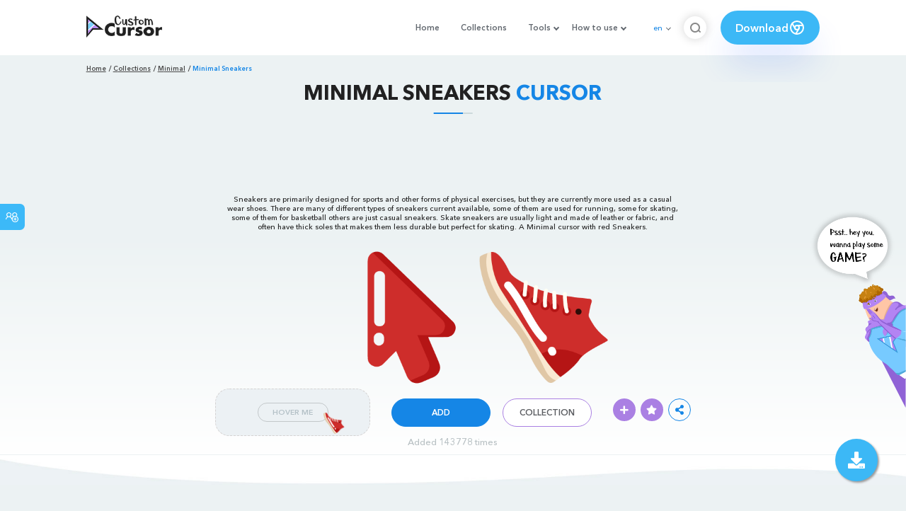

--- FILE ---
content_type: text/html; charset=utf-8
request_url: https://custom-cursor.com/en/collection/minimal-style/minimal-sneakers
body_size: 13696
content:
<!DOCTYPE html><html class="no-js" lang="en"><head><meta charset="utf-8"><meta name="viewport" content="width=device-width, initial-scale=1"><link rel="apple-touch-icon" href="/apple-touch-icon.png"><link rel="icon" href="/images/favicon.ico"><title>Minimal Sneakers cursor – Custom Cursor</title><meta name="keywords" content="Minimal Cursors, Minimal pointer, Minimal Sneakers Cursor, Minimal Sneakers Pointer, red cursors, red pointer, simple cursor, 3D cursor, 3D pointer, shoes, boots "><meta name="description" content="Sneakers are primarily designed for sports and other forms of physical exercises, but they are currently more used as a casual wear shoes. A Minimal cursor with red Sneakers."><meta name="author" content="BLife Team"><link rel="canonical" href="https://custom-cursor.com/en/collection/minimal-style/minimal-sneakers"><meta property="og:title" content="Minimal Sneakers cursor – Custom Cursor"><meta property="og:description" content="Sneakers are primarily designed for sports and other forms of physical exercises, but they are currently more used as a casual wear shoes. A Minimal cursor with red Sneakers."><meta property="og:type" content="website"><meta property="og:url" content="https://custom-cursor.com/en/collection/minimal-style/minimal-sneakers"><meta property="og:image" content="https://cdn.custom-cursor.com/packs/5038/minimal-shoe-pack-652x652.jpg"><meta name="twitter:site" content="@CustomCursor"><meta name="twitter:card" content="summary_large_image"><meta name="twitter:description" content="Sneakers are primarily designed for sports and other forms of physical exercises, but they are currently more used as a casual wear shoes. A Minimal cursor with red Sneakers."><meta name="twitter:image:src" content="https://cdn.custom-cursor.com/packs/5038/minimal-shoe-pack-652x652.jpg"><script type="application/ld+json">{ "@context": "https://schema.org/", "@type": "BreadcrumbList", "itemListElement": [{"@type":"ListItem","position":1,"name":"Home","item":"https://custom-cursor.com/en"},{"@type":"ListItem","position":2,"name":"Collections","item":"https://custom-cursor.com/en/collections"},{"@type":"ListItem","position":3,"name":"Minimal","item":"https://custom-cursor.com/en/collection/minimal-style"},{"@type":"ListItem","position":4,"name":"Minimal Sneakers","item":"https://custom-cursor.com/en/collection/minimal-style/minimal-sneakers"}] }
</script><script type="application/ld+json">{"@context":"https://schema.org","@type":"Article","mainEntityOfPage":{"@type":"WebPage","@id":"https://custom-cursor.com/en/collection/minimal-style/minimal-sneakers"},"headline":"Minimal Sneakers cursor – Custom Cursor","description":"Sneakers are primarily designed for sports and other forms of physical exercises, but they are currently more used as a casual wear shoes. A Minimal cursor with red Sneakers.","image":{"@type":"ImageObject","url":"https://cdn.custom-cursor.com/packs/5038/minimal-shoe-pack-652x652.jpg"},"author":{"@type":"Person","name":"BLife Team"},"publisher":{"@type":"Organization","name":"BLife Team","logo":{"@type":"ImageObject","url":"https://custom-cursor.com/favicon.ico","width":32,"height":32}},"datePublished":"2021-09-19T12:13:40.000Z","dateModified":"2026-01-26T11:05:13.000Z"}</script><link rel="preconnect" href="//cdn.custom-cursor.com" crossorigin><link rel="dns-prefetch" href="//cdn.custom-cursor.com"><meta name="facebook-domain-verification" content="s1ntswtjl4vs3qno9bo1s9050xxp76"><link rel="preload" as="font" href="/fonts/AvenirNextCyr-Bold.woff2" type="font/woff2" crossorigin="anonymous"><link rel="preload" as="font" href="/fonts/AvenirNextCyr-Demi.woff2" type="font/woff2" crossorigin="anonymous"><link rel="preload" as="font" href="/fonts/AvenirNextCyr-Medium.woff2" type="font/woff2" crossorigin="anonymous"><link rel="preload" as="font" href="/fonts/fa-brands-400.woff2" type="font/woff2" crossorigin="anonymous"><link rel="preload" as="font" href="/fonts/fa-regular-400.woff2" type="font/woff2" crossorigin="anonymous"><link rel="preload" as="font" href="/fonts/fa-solid-900.woff2" type="font/woff2" crossorigin="anonymous"><link rel="stylesheet" href="/styles/vendor.css?t=23092021"><link rel="stylesheet" href="/styles/header.css?t=1769437947166"><script>window.Messages = {added: "Added",
    notify: {
        success: "Success",
        error: "Error",
        errorMessage: "Error Message",
        select_a_cursor_or_pointer: "Select a cursor or pointer",
        curor_pack_is_set: "Cursor pack is set",
        cursor_pack_added_to_my_collection: "Cursor pack added to my collection"
    }
}</script><script async src="https://www.googletagmanager.com/gtag/js?id=G-ERTYZQTKXY"></script><script type="application/javascript">window.dataLayer = window.dataLayer || []; function gtag() { dataLayer.push(arguments); } gtag('js', new Date());gtag('config', 'G-ERTYZQTKXY');</script><script type="application/javascript">window.CC_TRANSLATE = { NO_INSTALL: {} }</script><script async src="https://pagead2.googlesyndication.com/pagead/js/adsbygoogle.js?client=ca-pub-2191188247269206"
     crossorigin="anonymous"></script><style>.detail-single .container .detail-single-content .single-content-img .single-slider-img {
    margin: 0 auto;
    max-height: 294px;
    height: 15.3125vw;
    width: 33.90625vw
}

@media (max-width: 1199px) {
    .detail-single .container .detail-single-content .single-content-img .single-slider-img {
        width: 33.90625vw;
        max-width: 90%
    }
}

@media (max-width: 992px) {
    .detail-single .container .detail-single-content .single-content-img .single-slider-img {
        width: 33.90625vw;
        height: auto
    }
}

@media (max-width: 600px) {
    .detail-single .container .detail-single-content .single-content-img .single-slider-img {
        width: auto;
        max-width: 90%;
        max-height: 269px;
        margin-bottom: 15px
    }
}</style><style>::-webkit-scrollbar {
    height: 12px !important;
    width: 10px !important;
}

.c-share {
    color: #1586e6;
    animation: pulse 1s ease-out infinite;
    animation-iteration-count: 2;
    border-color: #1586e6;
}

@keyframes pulse {
    0% {
        opacity: 0.9;
        transform: scale(0.8);
    }
    30% {
        opacity: 1;
        transform: scale(1);
    }
    70% {
        opacity: 1;
        transform: scale(1);
    }
    100% {
        opacity: 0.9;
        transform: scale(0.8);
    }
}

.privacy{
    width: 100%;
}
.privacy a:hover {
    color: #aa80e3;;
}

.privacy a {
    color: #212121;
    transition: color .3s ease-in-out;
    font-family: "Avenir Next Cyr Medium" !important;
    font-size: 16px;
}
</style></head><body><header><style>.header-row ul {
    margin-bottom: 0px !important;
}

li.dropdown:before {
    position: absolute;
    content: "";
    padding: 2px;
    border: solid #61676e;
    border-width: 0 2px 2px 0;
    transform: translateY(-50%) rotate(45deg);
    top: 50%;
    right: 0;
    margin-right: -4px
}

.download_button {
    --primary: #3cb8f6;
    --shadow: rgba(39, 94, 254, .2);
    position: relative;
    display: flex;
    flex-wrap: nowrap;
    align-content: center;
    align-items: center;
    justify-content: center;
    margin-left: 20px;
    padding: 10px 15px;
    border-radius: 30px;
    background: var(--primary);
    overflow: hidden;
    box-shadow: 0 32px 48px -8px var(--shadow);
    font: .8333333333vw Avenir Next Cyr Demi;
    color: white;
    width: 140px !important;
    height: 48px;
    font-size: 15px;
    gap: 5px;
}

.download_button .text {
    color: white;
}

.download_button i {
    padding: 7px;
}

.download_button:hover {
    --primary: #aa80e3;
    text-decoration: none
}

.download_button.rate {
    --primary: #aa80e3;
}

.download_button.rate:hover {
    --primary: #3cb8f6;
}

.download_button svg {
    width: 24px;
    height: 24px;
    display: block;
    color: #fff;
}

ul.header-menu > li {
    padding-top: 5px;
    padding-bottom: 5px
}

.dropbtn {
    padding: 16px;
    font-size: 16px;
    border: none;
}

.dropdown {
    position: relative;
    display: inline-block;
}

/* Dropdown Content (Hidden by Default) */
.dropdown-content {
    display: none;
    position: absolute;
    padding: 10px;
    margin-top: 5px;
    box-shadow: 0 0 1.0416666667vw rgba(0, 0, 0, .18);
    background: #fff;
    border-radius: 10px;
    z-index: 9999;

}

.dropdown-content li {
    margin-right: 0;
}

.dropdown-content li {
    padding-left: 10px;
    padding-right: 15px;
}

/* Links inside the dropdown */
.dropdown-content a {
    color: black;
    text-decoration: none;
    display: block;
    white-space: nowrap;

}

/* Change color of dropdown links on hover */
.dropdown-content a:hover {

}

/* Show the dropdown menu on hover */
.dropdown:hover .dropdown-content {
    display: block;
    right: 0;
}

/* Change the background color of the dropdown button when the dropdown content is shown */
.dropdown:hover .dropbtn {

}

@media (max-width: 991px) {
    .header-menu {
        height: auto !important;
    }

}


</style><div class="header-row"><div class="burger"><span></span></div><a class="header-logo" href="/en" title="Custom Cursor"><img src="https://custom-cursor.com/images/logo.png" alt="Custom Cursor"></a><ul class="header-menu"><li><a href="/en">Home</a></li><li><a href="/en/collections">Collections</a></li><li class="dropdown"><a class="dropbtn" href="javascript:void(0)">Tools</a><ul class="dropdown-content"><li><a href="/en/constructor">Cursor Constructor</a></li><li><a href="/en/cursor-creator">Custom Cursor Creator</a></li><li><a href="/en/randomizer">Magic 8 Ball Randomizer</a></li><li><a href="/en/custom-cursor-unblocked" target="_blank">Custom Cursor Unblocked</a></li><li><a href="https://community.custom-cursor.com/" target="_blank">Cursor Community</a></li></ul></li><li class="dropdown"><a class="dropbtn" href="javascript:void(0)">How to use</a><ul class="dropdown-content"><li><a href="/en//how-to-use/chrome">How to use Custom Cursor for Chrome</a></li><li><a href="/en/how-to-use/windows">How to use Custom Cursor for Windows</a></li></ul></li><li class="menu-mobile line"><a href="/en">Home</a></li><li class="menu-mobile line"><a href="/en/collections">Collections</a></li><li class="menu-mobile line"><a href="/en/constructor">Cursor Constructor</a></li><li class="menu-mobile line"><a href="/en/cursor-creator">Custom Cursor Creator</a></li><li class="menu-mobile line"><a href="/en/randomizer">Magic 8 Ball Randomizer</a></li><li class="menu-mobile line"><a href="/en/custom-cursor-unblocked">Custom Cursor Unblocked</a></li><li class="menu-mobile line"><a href="https://community.custom-cursor.com/">Cursor Community</a></li><li class="menu-mobile line"><a href="/en//how-to-use/chrome">How to use Custom Cursor for Chrome</a></li><li class="menu-mobile line"><a href="/en/how-to-use/windows">How to use Custom Cursor for Windows</a></li></ul><div class="header-lan"><div class="lan-current">en</div><ul class="lan-list"><li><a href="/en/collection/minimal-style/minimal-sneakers">en</a></li><li><a href="/es/collection/minimal-style/minimal-sneakers">es</a></li><li><a href="/fr/collection/minimal-style/minimal-sneakers">fr</a></li><li><a href="/ru/collection/minimal-style/minimal-sneakers">ru</a></li></ul></div><div class="header-btn-search"><img src="https://custom-cursor.com/images/icons/search-icon.png" alt="Search for custom-cursor.com"></div><a class="download_button" href="https://chrome.google.com/webstore/detail/custom-cursor-for-chrome/ogdlpmhglpejoiomcodnpjnfgcpmgale?utm_source=site&amp;utm_medium=link&amp;utm_campaign=hover_button" target="_blank" category="download"><div class="text">Download</div><svg><use xlink:href="#chrome"></use></svg></a><svg xmlns="http://www.w3.org/2000/svg" style="display: none;"><symbol id="chrome" xmlns="http://www.w3.org/2000/svg" width="24" height="24" viewBox="0 0 24 24" stroke-width="2" stroke="currentColor" fill="none" stroke-linecap="round" stroke-linejoin="round"><path stroke="none" d="M0 0h24v24H0z" fill="none"></path><circle cx="12" cy="12" r="9"></circle><circle cx="12" cy="12" r="3"></circle><path d="M12 9h8.4"></path><path d="M14.598 13.5l-4.2 7.275"></path><path d="M9.402 13.5l-4.2 -7.275"></path></symbol><symbol id="firefox" xmlns="http://www.w3.org/2000/svg" width="24" height="24" viewBox="0 0 24 24" stroke-width="2" stroke="currentColor" fill="none" stroke-linecap="round" stroke-linejoin="round"><path stroke="none" d="M0 0h24v24H0z" fill="none"></path><path d="M4.028 7.82a9 9 0 1 0 12.823 -3.4c-1.636 -1.02 -3.064 -1.02 -4.851 -1.02h-1.647"></path><path d="M4.914 9.485c-1.756 -1.569 -.805 -5.38 .109 -6.17c.086 .896 .585 1.208 1.111 1.685c.88 -.275 1.313 -.282 1.867 0c.82 -.91 1.694 -2.354 2.628 -2.093c-1.082 1.741 -.07 3.733 1.371 4.173c-.17 .975 -1.484 1.913 -2.76 2.686c-1.296 .938 -.722 1.85 0 2.234c.949 .506 3.611 -.995 4.545 .354c-1.698 .102 -1.536 3.107 -3.983 2.727c2.523 .957 4.345 .462 5.458 -.34c1.965 -1.52 2.879 -3.542 2.879 -5.557c-.014 -1.398 .194 -2.695 -1.26 -4.75"></path></symbol><symbol id="windows" xmlns="http://www.w3.org/2000/svg" width="24" height="24" viewBox="0 0 24 24" stroke-width="2" stroke="currentColor" fill="none" stroke-linecap="round" stroke-linejoin="round"><path stroke="none" d="M0 0h24v24H0z" fill="none"></path><path d="M17.8 20l-12 -1.5c-1 -.1 -1.8 -.9 -1.8 -1.9v-9.2c0 -1 .8 -1.8 1.8 -1.9l12 -1.5c1.2 -.1 2.2 .8 2.2 1.9v12.1c0 1.2 -1.1 2.1 -2.2 1.9z"></path><line x1="12" y1="5" x2="12" y2="19"></line><line x1="4" y1="12" x2="20" y2="12"></line></symbol><symbol id="edge" xmlns="http://www.w3.org/2000/svg" width="24" height="24" viewBox="0 0 24 24" stroke-width="2" stroke="currentColor" fill="none" stroke-linecap="round" stroke-linejoin="round"><path stroke="none" d="M0 0h24v24H0z" fill="none"></path><path d="M20.978 11.372a9 9 0 1 0 -1.593 5.773"></path><path d="M20.978 11.372c.21 2.993 -5.034 2.413 -6.913 1.486c1.392 -1.6 .402 -4.038 -2.274 -3.851c-1.745 .122 -2.927 1.157 -2.784 3.202c.28 3.99 4.444 6.205 10.36 4.79"></path><path d="M3.022 12.628c-.283 -4.043 8.717 -7.228 11.248 -2.688"></path><path d="M12.628 20.978c-2.993 .21 -5.162 -4.725 -3.567 -9.748"></path></symbol><symbol id="star" xmlns="http://www.w3.org/2000/svg" width="24" height="24" viewBox="0 0 24 24" stroke-width="2" stroke="currentColor" fill="none" stroke-linecap="round" stroke-linejoin="round"><path stroke="none" d="M0 0h24v24H0z" fill="none"></path><path d="M12 17.75l-6.172 3.245l1.179 -6.873l-5 -4.867l6.9 -1l3.086 -6.253l3.086 6.253l6.9 1l-5 4.867l1.179 6.873z"></path></symbol></svg><div class="menu-search-container"><div class="menu-search-input"><form><input class="typeahead tt-hint" type="text" placeholder="Search custom-cursor.com"></form></div><div class="search-sub-menu"><div id="resultSearch"><h3>Search Results:</h3><ul id="result" aria-expanded="false"></ul></div><div id="quickLinks"><h3>Quick Links</h3><ul><li><a href="/en/editors_picks" title="Editors Picks">Editors Picks</a></li><li><a href="/en/tops" title="Top Cursor Packs">Top Cursor Packs</a></li><li><a href="/en/packs" title="New Cursor Packs">New Cursor Packs</a></li><li><a href="https://community.custom-cursor.com" target="_blank" title="Community">Community</a></li></ul></div></div></div></div></header><section class="block-breadcrumbs"><div class="breadcrumbs-container"><ul class="breadcrumbs"><li><a href="/en" title="Home">Home</a></li><li><a href="/en/collections" title="Collections">Collections</a></li><li><a href="/en/collection/minimal-style" title="Minimal">Minimal</a></li><li>Minimal Sneakers</li></ul></div></section><section class="detail-single lazy-background"><div class="container"><h1 class="page-title">Minimal Sneakers <span>Cursor</span></h1><div class="container"><div style='text-align: center;'>
<!-- Pack Item Top -->
<ins class="adsbygoogle"

     style="display:block;width:728px;height:90px;     margin: 0 auto;"
     data-ad-format="horizontal"
     data-ad-client="ca-pub-2191188247269206"
     data-ad-slot="9933613889"
     data-full-width-responsive="true"></ins>
<script>
     (adsbygoogle = window.adsbygoogle || []).push({});
</script>
</div></div><div class="detail-single-content"><div class="single-content-text"><p>Sneakers are primarily designed for sports and other forms of physical exercises, but they are currently more used as a casual wear shoes. There are many of different types of sneakers current available, some of them are used for running, some for skating, some of them for basketball others are just casual sneakers. Skate sneakers are usually light and made of leather or fabric, and often have thick soles that makes them less durable but perfect for skating. A Minimal cursor with red Sneakers.</p></div><div class="single-content-img"><div class="single-slider-img"><img alt="Minimal Sneakers Cursor" src="https://cdn.custom-cursor.com/packs/5038/minimal-shoe-pack.png" loading="lazy"></div></div><div class="single-content-b"><div class="single-b-l ex" style="cursor: url(https://cdn.custom-cursor.com/db/10774/32/minimal-shoe-cursor.png) , default !important"><button class="btn btn__tran" style="cursor: url(https://cdn.custom-cursor.com/db/10773/32/minimal-shoe-pointer.png)   , pointer !important">Hover Me</button><img class="b-button-img1" srcset="https://cdn.custom-cursor.com/db/10773/32/minimal-shoe-pointer.png" src="https://cdn.custom-cursor.com/db/10773/32/minimal-shoe-pointer.png" alt="Minimal Red Sneakers Pointer" loading="lazy"></div><div class="single-b-c"><div class="btn-group disabled"><a class="btn_add btn_mul add-pack" href="javascript:void(0)" data-name="Minimal Sneakers" data-collection-id="173" data-pack-id="5038" title="Add to Custom Cursor Browser Extension">Add</a><a class="btn_win btn_mul install-pack" href="customcur://bfaa47a1-ef71-41a3-bcdf-79a42fbe9d05" title="Add to Custom Cursor Windows app"><i class="fab fa-windows"></i></a></div><a class="btn btn__white single-btn" href="/en/collection/minimal-style" title="Collection">Collection</a></div><div class="single-b-r"><div class="single-b-info"><div class="componentAddTrail" id="content"><div class="single-share addToTrail" id="deleteButton" data-id="5038" title="Add to Custom Cursor Trail"><i class="fas fa-plus"></i></div></div><div class="single-share addToFavorite" data-id="5038"><i class="fas fa-star"></i></div><div class="c-share"><i class="fas fa-share-alt"></i><div class="soc c-soc"><a href="#" rel="noopener" onclick="javascript:window.open('http://www.facebook.com/sharer.php?u=http://custom-cursor.com/en/collection/minimal-style/minimal-sneakers', '', 'menubar=no,toolbar=no,resizable=yes,scrollbars=yes,height=300,width=600');return true;"><i class="fab fa-facebook-f"></i></a><a rel="noopener" href="https://twitter.com/share?url=http://custom-cursor.com/en/collection/minimal-style/minimal-sneakers&amp;text=Minimal Sneakers&amp;hashtags=customcursor" target="_blank" onclick="javascript:window.open(this.href, '', 'menubar=no,toolbar=no,resizable=yes,scrollbars=yes,height=300,width=600');return false;"><i class="fab fa-twitter"></i></a><a rel="noopener" href="https://pinterest.com/pin/create/button/?url=http://custom-cursor.com/en/collection/minimal-style/minimal-sneakers&amp;media=https://cdn.custom-cursor.com/packs/5038/minimal-shoe-pack-652x652.jpg&amp;description=Minimal Sneakers" target="_blank" onclick="javascript:window.open(this.href, '', 'menubar=no,toolbar=no,resizable=yes,scrollbars=yes,height=300,width=600');return false;"><i class="fab fa-pinterest-p"></i></a><a rel="noopener" href="https://www.tumblr.com/share/link?url=http://custom-cursor.com/en/collection/minimal-style/minimal-sneakers&amp;title=Minimal Sneakers" target="_blank" onclick="javascript:window.open(this.href, '', 'menubar=no,toolbar=no,resizable=yes,scrollbars=yes,height=300,width=600');return false;"><i class="fab fa-tumblr"></i></a><a rel="noopener" href="http://reddit.com/submit?url=http://custom-cursor.com/en/collection/minimal-style/minimal-sneakers&amp;title=Minimal Sneakers" target="_blank" onclick="javascript:window.open(this.href, '', 'menubar=no,toolbar=no,resizable=yes,scrollbars=yes,height=300,width=600');return false;"><i class="fab fa-reddit-alien"></i></a></div></div></div></div></div></div><div class="detail-single-content" style="text-align: center; color: #b9c1c4;font-size: small;"><a id="added" href="/en/top-downloaded-cursors" style="color: #b9c1c4;">Added 143778 times</a></div></div></section><section class="block-items block-items__page"><div class="container"><div style='text-align: center;'>
<!-- Pack item middle -->
<ins class="adsbygoogle"
     style="display:block"
     data-ad-client="ca-pub-2191188247269206"
     data-ad-slot="5994368878"
     data-ad-format="auto"
     data-full-width-responsive="true"></ins>
<script>
     (adsbygoogle = window.adsbygoogle || []).push({});
</script>
</div></div></section><section class="block-items block-items__page"><div class="container"><h2 class="block-title">More from <span>Minimal</span> cursor collection</h2><div class="row"><div class="col-lg-3 col-md-4 col-sm-6 mb20"><div class="item"><span class="item-label item-label__star addToFavorite" data-id="3702" title="Minimal Heart"><i class="fas fa-star"></i></span><h3 class="item-name"><a href="/en/collection/minimal-style/minimal-heart">Minimal Heart Cursor</a></h3><a class="item-img" href="/en/collection/minimal-style/minimal-heart" title="Minimal Heart Cursor"><img class="lazyload" alt="Minimal Heart Cursor" src="https://cdn.custom-cursor.com/packs/3702/medium/minimal-heart-cursor-pack.png" lazyload="on" loading="lazy"/></a><div class="items-btn"><div class="btn-group disabled"><a class="btn_add btn_mul add-pack" href="javascript:void(0)" data-id="3702" data-name="Minimal Heart" data-collection-id="173" data-pack-id="3702" title="Add cursor to browser extension">Add</a><a class="btn_win btn_mul install-pack" href="customcur://4f93ce19-0754-4082-a41f-23b0183813fd" title="Add cursor to Custom Cursor for Windows"><i class="fab fa-windows"></i></a></div><a class="btn btn__white" href="/en/collection/minimal-style/minimal-heart" data-id="3702" title="View cursor">View</a></div></div></div><div class="col-lg-3 col-md-4 col-sm-6 mb20"><div class="item"><span class="item-label item-label__star addToFavorite" data-id="8798" title="Minimal Taco"><i class="fas fa-star"></i></span><h3 class="item-name"><a href="/en/collection/minimal-style/minimal-taco">Minimal Taco Cursor</a></h3><a class="item-img" href="/en/collection/minimal-style/minimal-taco" title="Minimal Taco Cursor"><img class="lazyload" alt="Minimal Taco Cursor" src="https://cdn.custom-cursor.com/packs/8798/medium/minimal-taco-pack.png" lazyload="on" loading="lazy"/></a><div class="items-btn"><div class="btn-group disabled"><a class="btn_add btn_mul add-pack" href="javascript:void(0)" data-id="8798" data-name="Minimal Taco" data-collection-id="173" data-pack-id="8798" title="Add cursor to browser extension">Add</a><a class="btn_win btn_mul install-pack" href="customcur://dfda2def-d5c2-4f37-8b1a-bbef82368b04" title="Add cursor to Custom Cursor for Windows"><i class="fab fa-windows"></i></a></div><a class="btn btn__white" href="/en/collection/minimal-style/minimal-taco" data-id="8798" title="View cursor">View</a></div></div></div><div class="col-lg-3 col-md-4 col-sm-6 mb20"><div class="item"><span class="item-label item-label__star addToFavorite" data-id="3389" title="Minimal Apple"><i class="fas fa-star"></i></span><h3 class="item-name"><a href="/en/collection/minimal-style/minimal-apple">Minimal Apple Cursor</a></h3><a class="item-img" href="/en/collection/minimal-style/minimal-apple" title="Minimal Apple Cursor"><img class="lazyload" alt="Minimal Apple Cursor" src="https://cdn.custom-cursor.com/packs/3389/medium/minimal-apple-pack.png" lazyload="on" loading="lazy"/></a><div class="items-btn"><div class="btn-group disabled"><a class="btn_add btn_mul add-pack" href="javascript:void(0)" data-id="3389" data-name="Minimal Apple" data-collection-id="173" data-pack-id="3389" title="Add cursor to browser extension">Add</a><a class="btn_win btn_mul install-pack" href="customcur://c2ba1d87-6a0b-4014-bb37-1a1ce8219fb1" title="Add cursor to Custom Cursor for Windows"><i class="fab fa-windows"></i></a></div><a class="btn btn__white" href="/en/collection/minimal-style/minimal-apple" data-id="3389" title="View cursor">View</a></div></div></div><div class="col-lg-3 col-md-4 col-sm-6 mb20"><div class="item"><span class="item-label item-label__star addToFavorite" data-id="4283" title="Minimal Bear"><i class="fas fa-star"></i></span><h3 class="item-name"><a href="/en/collection/minimal-style/minimal-bear">Minimal Bear Cursor</a></h3><a class="item-img" href="/en/collection/minimal-style/minimal-bear" title="Minimal Bear Cursor"><img class="lazyload" alt="Minimal Bear Cursor" src="https://cdn.custom-cursor.com/packs/4283/medium/minimal-bear-pack.png" lazyload="on" loading="lazy"/></a><div class="items-btn"><div class="btn-group disabled"><a class="btn_add btn_mul add-pack" href="javascript:void(0)" data-id="4283" data-name="Minimal Bear" data-collection-id="173" data-pack-id="4283" title="Add cursor to browser extension">Add</a><a class="btn_win btn_mul install-pack" href="customcur://0c8cc0c9-5f9e-4530-a578-f1d8376c6abe" title="Add cursor to Custom Cursor for Windows"><i class="fab fa-windows"></i></a></div><a class="btn btn__white" href="/en/collection/minimal-style/minimal-bear" data-id="4283" title="View cursor">View</a></div></div></div><div class="col-lg-3 col-md-4 col-sm-6 mb20"><div class="item"><span class="item-label item-label__star addToFavorite" data-id="3519" title="Minimal Donut"><i class="fas fa-star"></i></span><h3 class="item-name"><a href="/en/collection/minimal-style/minimal-donut">Minimal Donut Cursor</a></h3><a class="item-img" href="/en/collection/minimal-style/minimal-donut" title="Minimal Donut Cursor"><img class="lazyload" alt="Minimal Donut Cursor" src="https://cdn.custom-cursor.com/packs/3519/medium/minimal-donut-cursor-pack.png" lazyload="on" loading="lazy"/></a><div class="items-btn"><div class="btn-group disabled"><a class="btn_add btn_mul add-pack" href="javascript:void(0)" data-id="3519" data-name="Minimal Donut" data-collection-id="173" data-pack-id="3519" title="Add cursor to browser extension">Add</a><a class="btn_win btn_mul install-pack" href="customcur://74f8bd0b-a84d-4933-bc61-ca46d13053da" title="Add cursor to Custom Cursor for Windows"><i class="fab fa-windows"></i></a></div><a class="btn btn__white" href="/en/collection/minimal-style/minimal-donut" data-id="3519" title="View cursor">View</a></div></div></div><div class="col-lg-3 col-md-4 col-sm-6 mb20"><div class="item"><span class="item-label item-label__star addToFavorite" data-id="3715" title="Minimal Cheese"><i class="fas fa-star"></i></span><h3 class="item-name"><a href="/en/collection/minimal-style/minimal-cheese">Minimal Cheese Cursor</a></h3><a class="item-img" href="/en/collection/minimal-style/minimal-cheese" title="Minimal Cheese Cursor"><img class="lazyload" alt="Minimal Cheese Cursor" src="https://cdn.custom-cursor.com/packs/3715/medium/minimal-cheese-pack.png" lazyload="on" loading="lazy"/></a><div class="items-btn"><div class="btn-group disabled"><a class="btn_add btn_mul add-pack" href="javascript:void(0)" data-id="3715" data-name="Minimal Cheese" data-collection-id="173" data-pack-id="3715" title="Add cursor to browser extension">Add</a><a class="btn_win btn_mul install-pack" href="customcur://e179e808-fad0-4f9a-b3ba-16e7416375c8" title="Add cursor to Custom Cursor for Windows"><i class="fab fa-windows"></i></a></div><a class="btn btn__white" href="/en/collection/minimal-style/minimal-cheese" data-id="3715" title="View cursor">View</a></div></div></div><div class="col-lg-3 col-md-4 col-sm-6 mb20"><div class="item"><span class="item-label item-label__star addToFavorite" data-id="4092" title="Minimal Lifebuoy"><i class="fas fa-star"></i></span><h3 class="item-name"><a href="/en/collection/minimal-style/minimal-lifebuoy">Minimal Lifebuoy Cursor</a></h3><a class="item-img" href="/en/collection/minimal-style/minimal-lifebuoy" title="Minimal Lifebuoy Cursor"><img class="lazyload" alt="Minimal Lifebuoy Cursor" src="https://cdn.custom-cursor.com/packs/4092/medium/minimal-lifebuoy-pack.png" lazyload="on" loading="lazy"/></a><div class="items-btn"><div class="btn-group disabled"><a class="btn_add btn_mul add-pack" href="javascript:void(0)" data-id="4092" data-name="Minimal Lifebuoy" data-collection-id="173" data-pack-id="4092" title="Add cursor to browser extension">Add</a><a class="btn_win btn_mul install-pack" href="customcur://d7ea7465-5c9a-4b06-bfb7-a30603cd780a" title="Add cursor to Custom Cursor for Windows"><i class="fab fa-windows"></i></a></div><a class="btn btn__white" href="/en/collection/minimal-style/minimal-lifebuoy" data-id="4092" title="View cursor">View</a></div></div></div><div class="col-lg-3 col-md-4 col-sm-6 mb20"><div class="item"><span class="item-label item-label__star addToFavorite" data-id="5116" title="Minimal Sleeping Mask"><i class="fas fa-star"></i></span><h3 class="item-name"><a href="/en/collection/minimal-style/minimal-sleeping-mask">Minimal Sleeping Mask Cursor</a></h3><a class="item-img" href="/en/collection/minimal-style/minimal-sleeping-mask" title="Minimal Sleeping Mask Cursor"><img class="lazyload" alt="Minimal Sleeping Mask Cursor" src="https://cdn.custom-cursor.com/packs/5116/medium/minimal-sleeping-mask-pack.png" lazyload="on" loading="lazy"/></a><div class="items-btn"><div class="btn-group disabled"><a class="btn_add btn_mul add-pack" href="javascript:void(0)" data-id="5116" data-name="Minimal Sleeping Mask" data-collection-id="173" data-pack-id="5116" title="Add cursor to browser extension">Add</a><a class="btn_win btn_mul install-pack" href="customcur://e44b4c83-2997-4ac8-b060-0a69e3470aaa" title="Add cursor to Custom Cursor for Windows"><i class="fab fa-windows"></i></a></div><a class="btn btn__white" href="/en/collection/minimal-style/minimal-sleeping-mask" data-id="5116" title="View cursor">View</a></div></div></div><div class="col-lg-3 col-md-4 col-sm-6 mb20"><div class="item"><span class="item-label item-label__star addToFavorite" data-id="4965" title="Minimal Maple Leaf"><i class="fas fa-star"></i></span><h3 class="item-name"><a href="/en/collection/minimal-style/minimal-maple-leaf">Minimal Maple Leaf Cursor</a></h3><a class="item-img" href="/en/collection/minimal-style/minimal-maple-leaf" title="Minimal Maple Leaf Cursor"><img class="lazyload" alt="Minimal Maple Leaf Cursor" src="https://cdn.custom-cursor.com/packs/4965/medium/minimal-maple-leaf-cursor-pack.png" lazyload="on" loading="lazy"/></a><div class="items-btn"><div class="btn-group disabled"><a class="btn_add btn_mul add-pack" href="javascript:void(0)" data-id="4965" data-name="Minimal Maple Leaf" data-collection-id="173" data-pack-id="4965" title="Add cursor to browser extension">Add</a><a class="btn_win btn_mul install-pack" href="customcur://706bb5ec-7d09-4805-bf36-6d61f8cc30a3" title="Add cursor to Custom Cursor for Windows"><i class="fab fa-windows"></i></a></div><a class="btn btn__white" href="/en/collection/minimal-style/minimal-maple-leaf" data-id="4965" title="View cursor">View</a></div></div></div><div class="col-lg-3 col-md-4 col-sm-6 mb20"><div class="item"><span class="item-label item-label__star addToFavorite" data-id="5058" title="Minimal Mint"><i class="fas fa-star"></i></span><h3 class="item-name"><a href="/en/collection/minimal-style/minimal-mint">Minimal Mint Cursor</a></h3><a class="item-img" href="/en/collection/minimal-style/minimal-mint" title="Minimal Mint Cursor"><img class="lazyload" alt="Minimal Mint Cursor" src="https://cdn.custom-cursor.com/packs/5058/medium/minimal-mint-pack.png" lazyload="on" loading="lazy"/></a><div class="items-btn"><div class="btn-group disabled"><a class="btn_add btn_mul add-pack" href="javascript:void(0)" data-id="5058" data-name="Minimal Mint" data-collection-id="173" data-pack-id="5058" title="Add cursor to browser extension">Add</a><a class="btn_win btn_mul install-pack" href="customcur://0cb3bb3c-82c9-49aa-89cf-12960c5bc3a2" title="Add cursor to Custom Cursor for Windows"><i class="fab fa-windows"></i></a></div><a class="btn btn__white" href="/en/collection/minimal-style/minimal-mint" data-id="5058" title="View cursor">View</a></div></div></div><div class="col-lg-3 col-md-4 col-sm-6 mb20"><div class="item"><span class="item-label item-label__star addToFavorite" data-id="5239" title="Minimal Lion"><i class="fas fa-star"></i></span><h3 class="item-name"><a href="/en/collection/minimal-style/minimal-lion">Minimal Lion Cursor</a></h3><a class="item-img" href="/en/collection/minimal-style/minimal-lion" title="Minimal Lion Cursor"><img class="lazyload" alt="Minimal Lion Cursor" src="https://cdn.custom-cursor.com/packs/5239/medium/minimal-lion-cursor-pack.png" lazyload="on" loading="lazy"/></a><div class="items-btn"><div class="btn-group disabled"><a class="btn_add btn_mul add-pack" href="javascript:void(0)" data-id="5239" data-name="Minimal Lion" data-collection-id="173" data-pack-id="5239" title="Add cursor to browser extension">Add</a><a class="btn_win btn_mul install-pack" href="customcur://0c0a7146-eca6-4f9e-b92d-23210a11c8e8" title="Add cursor to Custom Cursor for Windows"><i class="fab fa-windows"></i></a></div><a class="btn btn__white" href="/en/collection/minimal-style/minimal-lion" data-id="5239" title="View cursor">View</a></div></div></div><div class="col-lg-3 col-md-4 col-sm-6 mb20"><div class="item"><span class="item-label item-label__star addToFavorite" data-id="4916" title="Minimal Popcorn"><i class="fas fa-star"></i></span><h3 class="item-name"><a href="/en/collection/minimal-style/minimal-popcorn">Minimal Popcorn Cursor</a></h3><a class="item-img" href="/en/collection/minimal-style/minimal-popcorn" title="Minimal Popcorn Cursor"><img class="lazyload" alt="Minimal Popcorn Cursor" src="https://cdn.custom-cursor.com/packs/4916/medium/minimal-popkorn-pack.png" lazyload="on" loading="lazy"/></a><div class="items-btn"><div class="btn-group disabled"><a class="btn_add btn_mul add-pack" href="javascript:void(0)" data-id="4916" data-name="Minimal Popcorn" data-collection-id="173" data-pack-id="4916" title="Add cursor to browser extension">Add</a><a class="btn_win btn_mul install-pack" href="customcur://e5832c4f-5c8a-4f82-be81-683e87986564" title="Add cursor to Custom Cursor for Windows"><i class="fab fa-windows"></i></a></div><a class="btn btn__white" href="/en/collection/minimal-style/minimal-popcorn" data-id="4916" title="View cursor">View</a></div></div></div></div><div class="block-items-b block-items-b__center"><a class="btn btn__purple more" href="/en/collection/minimal-style" title="More">More</a></div></div></section><section class="block-items block-items__page"><div class="container"><div style='margin-bottom: 50px; text-align: center'>
<!-- Pack Item Bottom -->
<ins class="adsbygoogle"
     style="display:block"
     data-ad-client="ca-pub-2191188247269206"
     data-ad-slot="7578510331"
     data-ad-format="auto"
     data-full-width-responsive="true"></ins>
<script>
     (adsbygoogle = window.adsbygoogle || []).push({});
</script>

 
</div></div></section><style>.float {position: fixed;width: 60px;height: 60px;bottom: 40px;right: 40px;background-color: #3cb8f6;color: #FFF;border-radius: 50px;text-align: center;box-shadow: 2px 2px 3px #999;z-index: 1000;}
ul.download-buttons {position: fixed;padding-bottom: 20px;right: 100px;bottom: 0px;z-index: 100;}
ul.download-buttons li {list-style: none;margin-bottom: 10px;}
ul.download-buttons li:first-child {margin-left: 25px;}
ul.download-buttons li a {font-size: 16px;background-color: #3cb8f6;color: #fff;border-radius: 50px;text-align: center;border: 1px solid #3cb8f6;width: 260px;display: block;padding: 15px 5px;text-decoration: none;text-transform: uppercase;font-weight: bold;white-space: nowrap;}
ul.download-buttons:hover {visibility: visible !important;opacity: 1 !important;}
.my-float {font-size: 24px;margin-top: 18px;}
a#menu-download + ul {visibility: hidden;}
a#menu-download + ul li:hover a {border: 1px solid #1586e6;background: linear-gradient(180deg, #fff, #ecf2f3);background: white;color: #5b5d61;}
a#menu-download:hover + ul {visibility: visible;animation: slidein 0.5s;}
a#menu-download i {animation: slidein 0.5s;}
a#menu-download:hover > i {animation: slidein 0.5s;}
@media screen and (max-width: 800px) {   .float { display: none }   }
</style><a class="float" id="menu-download" href="javascript:void(0)" title="Download Custom Cursor"><i class="fa fa-download my-float"></i></a><ul class="download-buttons"><li><a href="https://chrome.google.com/webstore/detail/custom-cursor-for-chrome/ogdlpmhglpejoiomcodnpjnfgcpmgale?utm_source=site&amp;utm_medium=link&amp;utm_campaign=hover_button" title="Download Custom Cursor for Chrome" target="_blank">Download for Chrome</a></li><li><a href="https://custom-cursor.com/downloads/1.0.25/CustomCursor.exe" title="Download Custom Cursor for Windows" target="_blank">Download for Windows</a></li></ul><section class="banner-page chrome" style="display:none"><div class="download-box"><div class="download-text" style="z-index: 9999999;"><h2>You still do not have a Custom Cursor for chrome extension?</h2><p>Install it from official Chrome Web Store</p><a id="webstoreLink" href="https://chrome.google.com/webstore/detail/ogdlpmhglpejoiomcodnpjnfgcpmgale" target="_blank">download</a></div><div class="download-img"><img loading='lazy' src="/images/banner-page/banner-page-img-1.webp" alt=""></div></div></section><section class="banner-page edge" style="display:none"><div class="download-box"><div class="download-text" style="z-index: 9999999;position: relative;"><h2>You still do not have a Custom Cursor for Edge addon?</h2><p>Install it from official Microsoft Edge Addons site</p><a href="https://microsoftedge.microsoft.com/addons/detail/ekmpbacnhaailfeebjmpoeifoobmpfhk" target="_blank">download</a></div><div class="download-img"><img  src="/images/banner-page/banner-page-img-1.webp" loading="lazy" alt="Install Custom Cursor from official Microsoft Edge Addons site" ></div></div></section><section class="banner-page opera" style="display:none"><div class="download-box"><div class="download-text" style="z-index: 9999999;position: relative;"><h2>You still do not have a Custom Cursor for Opera addon?</h2><p>Install it from official Opera addons site</p><a href="https://chrome.google.com/webstore/detail/ogdlpmhglpejoiomcodnpjnfgcpmgale" target="_blank">download</a></div><div class="download-img"><img  loading="lazy" alt="Install Custom Cursor from official Opera addons site" src="/images/banner-page/banner-page-img-1.webp"></div></div></section><section class="banner-page yandex" style="display:none"><div class="download-box"><div class="download-text" style="z-index: 9999999;position: relative;"><h2>You still do not have a Custom Cursor for Yandex addon?</h2><p>Install it from official Opera addons for Yandex site</p><a href="https://chrome.google.com/webstore/detail/ogdlpmhglpejoiomcodnpjnfgcpmgale" target="_blank">download</a></div><div class="download-img"><img loading="lazy" alt="Install Custom Cursor from official Opera addons for Yandex site" src="/images/banner-page/banner-page-img-1.webp"></div></div></section><section class="banner-page firefox" style="display:none"><div class="download-box"><div class="download-text" style="z-index: 9999999;position: relative;"><h2>You still do not have a Custom Cursor for Firefox addon?</h2><p>Install it from official Firefox Browser Add-ons site</p><a href="https://addons.mozilla.org/en-US/firefox/addon/the-custom-cursor/" target="_blank">download</a></div><div class="download-img"><img loading="lazy" alt="Install Custom Cursor from official Firefox Browser Add-ons site" src="/images/banner-page/banner-page-img-1.webp" ></div></div></section><section class="banner-page windows" style="display:none"><div class="download-box wn"><div class="download-text" style="z-index: 9999999;"><h2>You still do not have a Custom Cursor?</h2><p>Install it</p><div class="btn-group"><a class="btn btn__purple btn__chrome" role="button" href="https://chrome.google.com/webstore/detail/custom-cursor-for-chrome/ogdlpmhglpejoiomcodnpjnfgcpmgale" target="_blank" style="display:none; width: 214px;"><i class="fab fa-chrome" style="margin-right:10px"></i>for Chrome</a><a class="btn btn__purple btn__edge" role="button" href="https://microsoftedge.microsoft.com/addons/detail/custom-cursor-for-microso/ekmpbacnhaailfeebjmpoeifoobmpfhk" target="_blank" style="display:none; width: 214px;"><i class="fab fa-edge" style="margin-right:10px"></i>for Edge</a><a class="btn btn__purple btn__windows" role="button" href="https://custom-cursor.com/products/custom-cursor-for-windows" target="_blank" style="width: 214px;display:none"><i class="fab fa-windows" style="margin-right:10px"></i>for Windows</a></div></div><div class="download-img"><img alt="Custom Cursor for Windows" loading='lazy' src="https://custom-cursor.com/img/banner_img_footer_windows_custom_cursor.webp"></div></div></section><footer><div class="container"><div class="footer-row"><div class="footer-l"><a class="footer-logo" href="/en"><img loaded="lazy" src="/images/logo.png" alt="Custom Cursor Logo"></a><div class="footer-soc"><a href="https://www.facebook.com/customcursor" target="_blank" title="Custom Cursor Facebook Page"><i class="fab fa-facebook-f"></i></a><a href="https://twitter.com/customcursor" target="_blank" title="Custom Cursor Twitter"><i class="fab fa-twitter"></i></a><a href="https://www.pinterest.com/customcursor" target="_blank" title="Custom Cursor Pinterest"><i class="fab fa-pinterest-p"></i></a><a href="https://www.instagram.com/thecustomcursor/" target="_blank" title="Custom Cursor Instagram"><i class="fab fa-instagram"></i></a><a href="https://www.youtube.com/c/beautifullife450" target="_blank" title="Custom Cursor YouTube Page"><i class="fab fa-youtube"></i></a><a href="https://discord.gg/VfeGEfU" target="_blank" title="Custom Cursor Discord Server"><i class="fab fa-discord"></i></a><a href="https://community.custom-cursor.com/" target="_blank" title="Custom Cursor Community Forum"><i class="fab fa-discourse"></i></a></div><div class="footer-b" style="display: block"><p><i class="far fa-copyright"></i> 2017 - 2026, BLife Team LLC</p><p style="max-width: 270px;margin-top: 10px;">Content provided on this website is FanArt. All product names, logos, characters, brands, trademarks and registered trademarks are property of their respective owners and unrelated to Custom Cursor</p></div></div><ul class="footer-menu" style="column-count: 1"><li><a href="/en/editors-picks" title="Editors picks">Editors picks</a></li><li><a href="/en/tops" title="">Top Cursor Packs</a></li><li><a href="/en/packs" title="">New Cursor Packs</a></li><li><a href="/en/top-downloaded-cursors" title="">Top Downloaded Cursors</a></li><li><a href="/en/successful-installation" title="">Random Cursor Packs</a></li><li><a href="/randomizer" title="Magic 8 Ball Custom Cursor Randomizer">Magic 8 Ball Randomizer</a></li><li><a href="/cursor-creator" title="Cursor Creator">Custom Cursor Creator</a></li></ul><ul class="footer-menu" style="column-count: 1"><li><a href="/en/products/custom-cursor-for-windows" title="">Custom Cursor for Windows 10</a></li><li><a href="/en/games/cursor-man-game" title="Custom Cursor-Man - Idle Game">Custom Cursor-Man - Idle Game</a></li><li><a href="/en/custom-cursor-unblocked" title="custom cursor unblocked">Custom Cursor Unblocked</a></li><li><a class="custom-cursor-ms-store" href="https://apps.microsoft.com/store/detail/custom-cursor/XPFF8Q4ZP7Q321" target="_blank">Custom Cursor on Microsoft Store</a></li><li><a class="custom-cursor-ms-store" href="https://chrome.google.com/webstore/detail/custom-cursor-trails/cpofhfeclnhnhodbcabgcihloffdpgpd" target="_blank">Custom Cursor Trails for Chrome</a></li><li><a class="custom-cursor-ms-store" href="https://custom-cursor.com/cursor-trails" target="_blank">Custom Cursor Trails</a></li></ul><ul class="footer-menu" style="column-count: 1"><li><a href="/en/how-to-use" title="How to Use">How to Use</a></li><li><a href="https://community.custom-cursor.com" title="Community">Community</a></li><li><a href="/en/support" title="Support">Support</a></li><li><a target="_blank" href="https://chrome.google.com/webstore/detail/custom-cursor-for-chrome/ogdlpmhglpejoiomcodnpjnfgcpmgale/reviews?utm_source=site&amp;utm_medium=links&amp;utm_campaign=rate_us" title="Rate Us">Rate Us</a></li></ul></div><div class="footer-privacy" style="background: #fffaa; text-align: center"><div class="privacy" style="margin: 0 auto"><a href="/en/terms" rel="nofollow" title="Terms of Use">Terms of Use</a><span class="delimiter" style="margin: 0 15px">•</span><a href="/en/privacy" rel="nofollow" title="Privacy Policy">Privacy Policy</a><span class="delimiter" style="margin: 0 15px">•</span><a href="/en/cookie-policy" rel="nofollow" title="Cookie Policy">Cookie Policy</a></div></div></div></footer><a class="fix-btn" href="https://community.custom-cursor.com" target="_blank" title="Community Custom Cursor"><span class="fix-text">Community</span></a><script src="/scripts/vendor.js?t=11112021"></script><script>(function () {
    localStorage.setItem('csPointers', JSON.stringify({}));
    localStorage.setItem('csCursors', JSON.stringify({}));

    class Notify {
        install() {
            $.fancybox.open({
                src: "/api/block/install/#{locale}",
                type: 'ajax',
                btnTpl: {
                    smallBtn: '<button data-fancybox-close class="close-ratting" title="{{CLOSE}}">' + '<i class="fas fa-times"></i>' + '</button>'
                }
            });
        }

        successInstallCollection(data) {
            $('.box-success').addClass('active');
            $.growl.notice({
                title: window.Messages.notify.success,
                message: `Collection ${data.name} installed`
            });
        }

        successInstallPack(data) {
            $.growl.notice({
                title: window.Messages.notify.success,
                message: `Cursor Pack ${data.items[0].name} installed`
            });
        }

        error(e) {
            $.growl.error({
                title: window.Messages.notify.error,
                message: window.Messages.notify.errorMessage
            });
        }
    }

    var parser = new UAParser(),
        webStoreLink = 'https://chrome.google.com/webstore/detail/ogdlpmhglpejoiomcodnpjnfgcpmgale',
        browser = null,
        expiresCookieDay = 31,
        collections = new Map(),
        config = {};


    var userBrowser = parser.getBrowser().name.toLowerCase();
    switch (userBrowser) {
        case 'chrome': {
            $(".download_button").attr('href', 'https://chrome.google.com/webstore/detail/ogdlpmhglpejoiomcodnpjnfgcpmgale')
                .attr("title", "Download Custom Cursor for Chrome");
            $(".download_button svg use").attr('xlink:href', "#chrome")
            break;}
        case 'edge': {
            $(".download_button").attr('href', 'https://apps.microsoft.com/store/detail/custom-cursor/XPFF8Q4ZP7Q321')
                .attr("title", "Download Custom Cursor for Edge")
            $(".download_button svg use").attr('xlink:href', "#edge")
            break}
        case 'firefox': {
            $(".download_button").attr('href', 'https://addons.mozilla.org/en-US/firefox/addon/the-custom-cursor/')
                .attr("title", "Download Custom Cursor for Firefox");
            $(".download_button svg use").attr('xlink:href', "#firefox")
            break}
        default: break;
    }

    if (parser.getOS().name.toLowerCase() == 'windows') {
        $('.windows').show();

        $.cookie('is_win', true, {expires: 100, path: '/'});
        $('.btn-group.disabled').each(function (e) {
            $(this).removeClass('disabled');
        });
        switch (userBrowser) {
            case 'chrome': {
                $('.btn__chrome').show();
                $('.btn__edge').hide();
                $('.btn__windows').show();
                webStoreLink = 'https://chrome.google.com/webstore/detail/cursor-helper-custom-curs/ogdlpmhglpejoiomcodnpjnfgcpmgale';
                $('.block-thank .chrome').show();
                break;
            }
            case 'edge': {
                $('.btn__edge').show();
                $('.btn__chrome').hide();
                $('.btn__windows').show();
                $('.block-thank .edge').show();
                break;
            }
            case 'firefox': {
                $(".download_button").attr('href', 'https://addons.mozilla.org/en-US/firefox/addon/the-custom-cursor/')
                $('.btn__chrome').show();
                $('.btn__windows').show();
                break;
            }
            default: {
                $('.btn__chrome').show();
                $('.btn__windows').show();
                break;
            }
        }
    } else {
        webStoreLink = "https://chrome.google.com/webstore/detail/cursor-helper-custom-curs/ogdlpmhglpejoiomcodnpjnfgcpmgale";
        if (userBrowser == 'edge') {
            webStoreLink = 'https://chrome.google.com/webstore/detail/cursor-helper-custom-curs/ogdlpmhglpejoiomcodnpjnfgcpmgale';
        }
        switch (userBrowser) {
            case 'chrome': {
                $('.chrome').show();
                break;
            }
            case 'edge': {
                $('.edge').show();
                break;
            }
            case 'yandex': {
                $('.yandex').show();
                break;
            }
            case 'opera': {
                $('.opera').show();
                break;
            }
            case 'firefox': {
                $('.firefox').show();
                break;
            }
            default: {
                $('.chrome').show();
            }
        }
    }

    $('.webStoreLink').attr('href', webStoreLink);
    $('.linkWebStore').attr('href', webStoreLink);

    function disableBtn(element, className) {
        element.removeClass(className).text(window.Messages.added).addClass('active')
    }


    function exist(extensionId) {
        return new Promise((resolve, reject) => {
            try {
                chrome.runtime.sendMessage(extensionId, {action: 'get_config'}, function (response) {
                    if (response) {
                        resolve({extensionId: extensionId, installed: true, data: response});
                    } else {
                        resolve({extensionId: extensionId, installed: false});
                    }
                })
            } catch (e) {
                reject(e)
            }
        })
    }

    function onlyUnique(value, index, self) {
        return self.indexOf(value) === index;
    }

    function sendMessagePromise(extId, data) {
        return new Promise(function (resolve, reject) {
            try {
                browser.runtime.sendMessage(extId, data, function (response) {
                    if (response) {
                        resolve(response);
                    } else {
                        reject(response);
                    }
                });
            } catch (e) {
                reject(e)
            }
        });
    }

    (function () {
        window.listcoll = window.collections || JSON.parse((document.getElementById('data')) ? document.getElementById('data').innerHTML : '{}');
    })();


    if ((['yandex', 'opera', 'edge', 'chrome', 'atom'].includes(userBrowser)) || parser.getEngine().name.toLowerCase() == 'blink') {
        browser = chrome;
        Promise.all([
            exist('ekmpbacnhaailfeebjmpoeifoobmpfhk').then().catch((e) => console.log('')),
            exist('ogdlpmhglpejoiomcodnpjnfgcpmgale').then().catch((e) => console.log('')),
            exist('ogdlpmhglpejoiomcodnpjnfgcpmgale').then().catch((e) => console.log(''))
        ])
            .then((values) => {
                config = values.find(item => {
                    if (item && item.installed) {
                        let userBrowser = parser.getBrowser().name.toLowerCase();
                        $(".download_button svg use").attr('xlink:href', "#star");
                        $(".download_button").addClass('rate').attr('category', 'Rate Us')
                        $(".download_button .text").text("Rate us");

                        switch (userBrowser) {
                            case 'chrome': {
                                $(".download_button").attr('href', 'https://chrome.google.com/webstore/detail/ogdlpmhglpejoiomcodnpjnfgcpmgale/reviews')
                                    .attr("title", "Custom Cursor for Chrome");
                                break;}
                            case 'edge': {
                                $(".download_button").attr('href', 'https://apps.microsoft.com/store/detail/custom-cursor/XPFF8Q4ZP7Q321')
                                    .attr("title", "Custom Cursor for Edge")
                                break}
                            case 'firefox': {
                                $(".download_button").attr('href', 'https://addons.mozilla.org/en-US/firefox/addon/the-custom-cursor/')
                                    .attr("title", "Custom Cursor for Firefox");
                                break}
                            default:
                                break;
                        }



                        return true
                    }
                });

                if (config && config.extensionId) {
                    $.cookie('extensionId', config.extensionId, {expires: expiresCookieDay, path: '/'});
                    $.cookie('uid', config.data.uid, {expires: expiresCookieDay, path: '/'});
                    $.cookie('ver', config.data.ver, {expires: expiresCookieDay, path: '/'});

                    for (let i in config.data.collection) {
                        if (!config.data.collection[i].items) {
                            config.data.collection[i].items = [];
                        }
                        let packs = Object.values(config.data.collection[i].items).map(({id}) => id);
                        collections.set(config.data.collection[i].id, packs);
                        packs.forEach((item, index) => disableBtn($(`.add-pack[data-pack-id=${item}]`), 'add-pack'))
                    }

                    function addpack(e) {
                        let data = {
                            collection: $(this).data('collection-id'), items: [$(this).data('pack-id')],
                            version: 2, pack: $(this).data('pack-id')
                        };
                        gtag('event', 'add-to-ext', {
                            'event_category': 'add-pack',
                            'event_label': $(this).data('name'),
                            'value': $(this).data('pack-id')
                        });

                        if (!collections.has(data.collection))
                            collections.set(data.collection, []);


                        let packs = collections.get(data.collection);
                        packs.push($(this).data('pack-id'));
                        collections.set(data.collection, packs);
                        data.items = collections.get(data.collection);
                        requestApiGetCollection(data, $(this).data('pack-id'));
                        e.preventDefault();
                    }

                    function sendMessage(data, cb) {
                        try {
                            browser.runtime.sendMessage(config.extensionId, {
                                action: 'install_collection',
                                name: data.slug,
                                slug: data.slug,
                                collection: data
                            }, cb.bind(this));

                            if (browser.runtime.lastError) {
                                console.warn('Whoops.. ' + chrome.runtime.lastError.message);
                            } else {

                            }
                        } catch (e) {
                        }
                    }

                    function requestApiGetCollection(data, packId) {
                        $.ajax({
                            url: '/api/collection?packId=' + packId,
                            method: 'post',
                            data: {
                                collection: data.collection,
                                version: 2,
                                items: $.extend({}, data.items)
                            }
                        }).done(function (response) {
                            (new Notify()).successInstallPack(response);
                            sendMessage(response, (response) => {
                                disableBtn($(`.add-pack[data-pack-id='${data.pack}']`), 'add-pack');
                            });

                        }).error(function (e) {
                            (new Notify()).error(e)
                        })
                    }

                    function addcollection(e) {
                        let element = $(this);
                        if (element.hasClass('installed')) {
                            e.preventDefault();
                            return false;
                        }
                        let collectionId = element.data('collection-id');
                        gtag('event', 'add-to-ext',
                            {'event_category': 'add-coll', 'event_label': $(this).data('name'), 'value': collectionId}
                        );

                        $.ajax({
                            url: "/api/collection", method: 'post',
                            data: {collection: collectionId, items: [], version: config.data.ver}
                        })
                            .done((data) => {
                                (new Notify()).successInstallCollection(data);
                                sendMessage(data, (response) => {
                                    disableBtn($(`.add-to-collection[data-collection-id='${collectionId}']`), 'add-to-collection');
                                    disableBtn($(`[data-collection-id='${collectionId}']`), 'add-to-collection');
                                })
                            });
                        e.preventDefault();
                        return false;

                    }

                    $('.container')
                        .not('.installed')
                        .on('click', '.add-to-collection', addcollection);
                    $('.container')
                        .on('click', '.add-pack', addpack);

                    collections.forEach(((packs, id) => {
                        if (!window.listcoll) return false;
                        if (window.listcoll[id]) {
                            let c = window.listcoll[id].items;
                            if (!c) return false;
                            let intersection = c.filter(x => !packs.includes(parseInt(x)));
                            if (intersection.length == 0)
                                disableBtn($(`.add-to-collection[data-collection-id='${id}']`), 'add-to-collection');
                        }
                    }));


                    $('.container').on('click', '.addToFavorite', function (e) {
                        if (!config) {
                            (new Notify()).install();
                            return false;
                        }
                        e.preventDefault();
                        var packId = $(this).data('id');
                        sendMessagePromise(config.extensionId, {action: 'get_config'})
                            .then(function (data) {
                                var fav = [];
                                if (!data.favorites) {

                                } else {
                                    fav = data.favorites;
                                }
                                fav.push(packId);
                                var result = fav.filter(onlyUnique);
                                sendMessagePromise(config.extensionId, {
                                    action: 'set_config',
                                    data: {favorites: result}
                                });
                            });

                        $(`.add-pack[data-pack-id=${packId}]`).trigger('click');
                        $(`.addToFavorite[data-id=${packId}]`).addClass('active')
                    });
                    sendMessagePromise(config.extensionId, {action: 'get_config'}).then(function (value) {
                        if (value) {
                            if (value.favorites) {
                                value.favorites.forEach((id) => $(`.addToFavorite[data-id=${id}]`).addClass('active'))
                            }
                        }
                    }).catch((e) => (new Notify()).error(e));

                    if (parser.getBrowser().name.toLowerCase() == 'chrome') {
                        if (config) {
                            $('.container').on('click', '.click_rate_us', function (e) {
                                $.cookie('visited', 'yes', {expires: 30, path: '/'});
                                $.cookie('loaded', 1, {expires: 30, path: '/'});
                                browser.runtime.sendMessage(config.extensionId, {
                                    action: 'set_config',
                                    data: {is_hide_show_ranking: 1}
                                });
                            });
                        }
                    }
                    window.config = config;
                } else {
                    $('.container').on('click', '.addToFavorite', (new Notify()).install);
                    $('.container').on('click', '.add-pack', (new Notify()).install);
                    $('.container').on('click', '.add-to-collection', (new Notify()).install);
                }
            });
    } else {
        if(parser.getBrowser().name === 'Firefox')
            return false;

        $('.container').on('click', '.addToFavorite', (new Notify()).install);
        $('.container').on('click', '.add-pack', (new Notify()).install);
        $('.container').on('click', '.add-to-collection', (new Notify()).install);
    }
})();
</script><script src="/scripts/search.js"></script><script src="/scripts/main.js?t=22222"></script><script src="/scripts/share.js?t=11112021"></script><script> window.cursorPack = {
    id: `bfaa47a1-ef71-41a3-bcdf-79a42fbe9d05`,
    name: `Minimal Sneakers`,
    image: `https://cdn.custom-cursor.com/db/10774/minimal-shoe-cursor.png`,
    pattern: JSON.stringify([
        "<img src='https://cdn.custom-cursor.com/db/10774/minimal-shoe-cursor.png' width='32'/>",
        "<img src='https://cdn.custom-cursor.com/db/10773/minimal-shoe-pointer.png' width='32'/>"
    ]),
    short_description: `Sneakers are primarily designed for sports and other forms of physical exercises, but they are currently more used as a casual wear shoes. A Minimal cursor with red Sneakers.`,
    slug: `minimal-sneakers`,
    url: ""
}</script><link href="/static/css/cursor_creator2.css?t=1769437947167" rel="stylesheet"><script defer="defer" src="/static/js/cursor_creator2.js?t=1769437947167"></script><script>$('.ex').hover(function () {
    $('.b-button-img1').hide();
    $('.b-button-img2').hide()
}, function () {
    $('.b-button-img1').show();/*$('.b-button-img2').show()*/
});
fetch(`/api/stat/pack/added/5038/en`, {method: 'POST'}).then(function (data) {
    return data.json()
}).then(function (data) {
    $("#added").text(data.text)
});</script><style>.fix-btn-game{animation:  mymove 1.5s;display: block;}
@keyframes mymove { from {right: -200px;}  to {right: 0px;} }
@keyframes hide { from {right: 0px;}  to {right: -300px;} }
@media screen and (max-width: 978px) {   .fix-btn-game { display: none !important; animation: none }   }
.game_teaser{height: 40vh}</style><div class="fix-btn-game" id="fix-btn-game"><a class="click-game" href="https://chrome.google.com/webstore/detail/custom-cursor-man-heros-r/felflkndljbjehhgadcfmijcoamhhngl" title="Custom Cursor-Man: Hero's Rise - Idle Game" target="_blank"><img class="game_teaser" src="/images/game_teaser.webp" alt="Custom Cursor-Man: Hero's Rise image"/></a></div><script id="core">$(function () {
    let clickgame = $.cookie('clickgame'),
        element = $('#fix-btn-game');
    if (clickgame) {
        element.remove();
    } else {
        element.on('click', function () {
            $.cookie('clickgame', true, {expires: 7, path: '/'})
            element.css({"animation": "hide 2s"});
            setTimeout(() => {
                element.remove()
            }, 2100);
        });
        setTimeout(() => {
            element.remove()
        }, 30000);
    }
});</script><script src="/scripts/lazysizes.js?t=05082020"></script><script type="module">function getParameterByName(name, url) {
if (!url) url = window.location.href;
name = name.replace(/[\[\]]/g, '\\$&');
var regex = new RegExp('[?&]' + name + '(=([^&#]*)|&|#|$)'),
results = regex.exec(url);
if (!results) return null;
if (!results[2]) return '';
return decodeURIComponent(results[2].replace(/\+/g, ' '));
}

var winclient = getParameterByName("winclient"), is_Win = $.cookie('is_win');
if (winclient != null) {
$.cookie('is_win', true, {expires: 100, path: '/'});
is_Win = true;
}

if (is_Win) $('.btn-group.disabled').each(function (e) {
$(this).removeClass('disabled');
});
var visitedPage = $.cookie('visitedPage');

if (visitedPage == null) {
$.cookie('visitedPage', 1, {expires: 30, path: '/'});
} else {
$.cookie('visitedPage', parseInt(visitedPage) + 1, {expires: 30, path: '/'});
if (visitedPage == 15) {
$.fancybox.open({
src: "/api/block/rating/en",
type: "ajax",
btnTpl: {smallBtn: '<button data-fancybox-close class="close-ratting" title="{{CLOSE}}"><i class="fas fa-times"></i></button>'}
});
}
if (visitedPage == 200) $.cookie('visitedPage', 1, {expires: 30, path: '/'});

}
$('.dropdown').on('click', function () {
$(this).toggleClass('active-howto');
});
$("html, body").click(function (e) {
0 === $(e.target).closest(".dropdown").length && $(".dropdown").removeClass("active-howto")
});</script><script>$(function () {
    $(".download-buttons a").on("click", (e) => {
        gtag('event', 'download-buttons', {
            event_category: $(e.target).text(),
            event_label: $(e.target).text(),
            value: 1
        });
    });
    $(".download_button").on("click", (e) => {
        gtag('event', 'download_button', {
            event_category: $(e.target).text(),
            event_label: $(e.target).attr('href'),
            value: 1
        });
    });
    $(".custom-cursor-ms-store").on("click", (e) => {
        gtag('event', 'get-custom-cursor-ms-store', {
            event_category: "click_link_footer",
            event_label: $(e.target).attr('href'),
            value: 1
        });
    });



})</script><script defer src="https://static.cloudflareinsights.com/beacon.min.js/vcd15cbe7772f49c399c6a5babf22c1241717689176015" integrity="sha512-ZpsOmlRQV6y907TI0dKBHq9Md29nnaEIPlkf84rnaERnq6zvWvPUqr2ft8M1aS28oN72PdrCzSjY4U6VaAw1EQ==" data-cf-beacon='{"version":"2024.11.0","token":"6aabd2e762dd4bfc945d14b89251ac4f","r":1,"server_timing":{"name":{"cfCacheStatus":true,"cfEdge":true,"cfExtPri":true,"cfL4":true,"cfOrigin":true,"cfSpeedBrain":true},"location_startswith":null}}' crossorigin="anonymous"></script>
</body></html>

--- FILE ---
content_type: text/html; charset=utf-8
request_url: https://www.google.com/recaptcha/api2/aframe
body_size: 268
content:
<!DOCTYPE HTML><html><head><meta http-equiv="content-type" content="text/html; charset=UTF-8"></head><body><script nonce="XyRByYIAm4gUu_J02fSwXg">/** Anti-fraud and anti-abuse applications only. See google.com/recaptcha */ try{var clients={'sodar':'https://pagead2.googlesyndication.com/pagead/sodar?'};window.addEventListener("message",function(a){try{if(a.source===window.parent){var b=JSON.parse(a.data);var c=clients[b['id']];if(c){var d=document.createElement('img');d.src=c+b['params']+'&rc='+(localStorage.getItem("rc::a")?sessionStorage.getItem("rc::b"):"");window.document.body.appendChild(d);sessionStorage.setItem("rc::e",parseInt(sessionStorage.getItem("rc::e")||0)+1);localStorage.setItem("rc::h",'1769468544148');}}}catch(b){}});window.parent.postMessage("_grecaptcha_ready", "*");}catch(b){}</script></body></html>